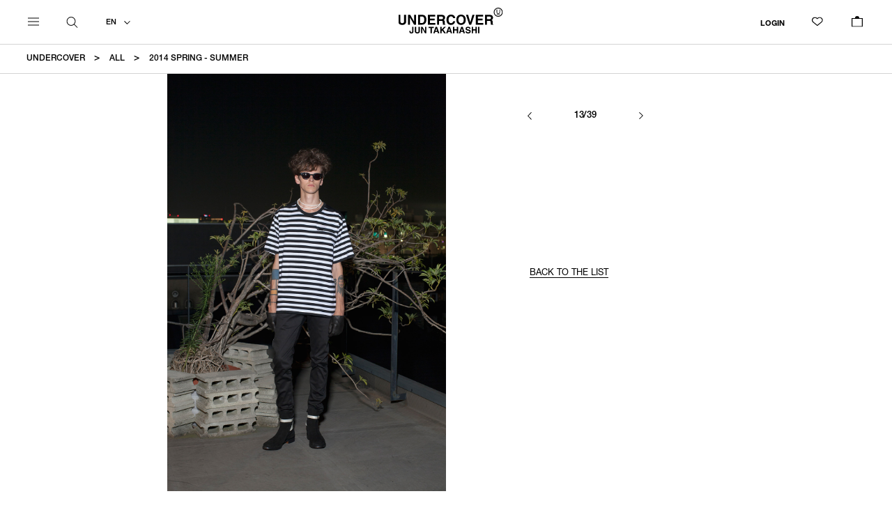

--- FILE ---
content_type: text/html; charset=UTF-8
request_url: https://undercoverism.com/collections/mens/2014ss?id=13
body_size: 11769
content:


	
					



<!DOCTYPE html>
<html lang="ja" xmlns:og="http://ogp.me/ns#">
<head>
	<meta charset="UTF-8" />
	<meta http-equiv="content-type" content="text/html; charset=utf-8" />
	<meta http-equiv="Pragma" content="no-cache">
	<meta http-equiv="Cache-Control" content="no-cache">
	<meta http-equiv="Expires" content="-1">
	
	
		<title>2014 SPRING - SUMMER｜UNDERCOVER OFFICIAL ONLINE STORE</title>
<meta name="description" content="【UNDERCOVER OFFICIAL ONLINE STORE】デザイナー高橋盾によるUNDERCOVER オンラインストア. MENS、WOMENS、the Shepherd 通販はこちら" />
<meta name="keywords" content="UNDERCOVER,アンダーカバー,公式オンラインストア" />
	<link rel="shortcut icon" href="/favicon.ico" />

								<link rel="canonical" href="https://undercoverism.com/collections/mens/2014ss">
							<meta http-equiv="Content-Style-Type" content="text/css" />
	<meta http-equiv="Content-Script-Type" content="text/javascript" />
	<meta name="viewport" content="width=device-width, minimum-scale=1.0, maximum-scale=1.0" />
	<meta name="format-detection" content="telephone=no" />

	<link rel="stylesheet" href="https://use.fontawesome.com/releases/v5.8.1/css/all.css" integrity="sha384-50oBUHEmvpQ+1lW4y57PTFmhCaXp0ML5d60M1M7uH2+nqUivzIebhndOJK28anvf" crossorigin="anonymous">

		<link rel="stylesheet" media="print" onload="this.media='all'" type="text/css" href="https://undercoverism.com/assets/front/css/normalize.css?1562843258" />

		<link rel="stylesheet" media="print" onload="this.media='all'" type="text/css" href="https://undercoverism.com/assets/front/css/foundation.min.css?1562843256" />


	<link rel="stylesheet" href="https://use.typekit.net/wss6gnt.css">
		<link type="text/css" rel="stylesheet" href="https://undercoverism.com/assets/front/css/base.css?1707192218" />

		<link type="text/css" rel="stylesheet" href="https://undercoverism.com/assets/front/css/style.css?1728617207" />

		<link type="text/css" rel="stylesheet" href="https://undercoverism.com/assets/front/css/header.css?1738746657" />

		<link rel="stylesheet" media="print" onload="this.media='all'" type="text/css" href="https://undercoverism.com/assets/front/css/footer.css?1707368575" />

		<link type="text/css" rel="stylesheet" href="https://undercoverism.com/assets/front/css/layout.css?1722936198" />

		<link rel="stylesheet" media="print" onload="this.media='all'" type="text/css" href="https://undercoverism.com/assets/front/css/drawer.css?1762308220" />

		<link type="text/css" rel="stylesheet" href="https://undercoverism.com/assets/front/css/breadcrumbs.css?1745390508" />


		<script type="text/javascript" src="https://undercoverism.com/assets/front/js/vendor/modernizr.js?1562846524"></script>

		<script type="text/javascript" src="https://undercoverism.com/assets/front/js/vendor/jquery.min.js?1562846523"></script>

		<script defer="defer" type="text/javascript" src="https://undercoverism.com/assets/front/js/user_agent.js?1697097614"></script>

		<script defer="defer" type="text/javascript" src="https://undercoverism.com/assets/front/js/drawer.js?1716784433"></script>

	<!--[if lt IE 9]>
		<base href="<: c().config.static_url_base :>" target="_self">

			<script type="text/javascript" src="https://undercoverism.com/assets/front/js/vendor/html5shiv.js?1562846522"></script>

			<script type="text/javascript" src="https://undercoverism.com/assets/front/js/vendor/nwmatcher-1.2.5-min.js?1562846524"></script>

			<script type="text/javascript" src="https://undercoverism.com/assets/front/js/vendor/selectivizr-1.0.3b.js?1562846524"></script>

			<script type="text/javascript" src="https://undercoverism.com/assets/front/js/vendor/respond.min.js?1562846524"></script>

	<![endif]-->
		<script type="text/javascript" src="https://undercoverism.com/assets/front/js/script.js?1759985647"></script>

	

	<meta property="og:title" content="2014 SPRING - SUMMER｜UNDERCOVER OFFICIAL ONLINE STORE" />
	<meta property="og:type" content="website" />

	<meta property="og:url" content="https://undercoverism.com/bbfcore/front/sp/static" />
	<meta property="og:image" content="https://undercoverism.com/assets/front/img/ogp_image.png" />
	<meta property="og:site_name" content="UNDERCOVER OFFICIAL ONLINE STORE" />
	<meta property="og:description" content="【UNDERCOVER OFFICIAL ONLINE STORE】デザイナー高橋盾によるUNDERCOVER オンラインストア. MENS、WOMENS、the Shepherd 通販はこちら" />
	<meta name="twitter:card" content="summary" />

	<!-- Web font -->
  <script src="https://webfont.fontplus.jp/accessor/script/fontplus.js?TsiQJdk2dgE%3D&amp;box=i91w57y1-kc%3D&amp;pm=1"></script>
	<!-- End Web font -->

	
		<script defer="defer" type="text/javascript" src="https://undercoverism.com/assets/front/js/lib/jquery.cookie.js?1562846522"></script>

		<script defer="defer" type="text/javascript" src="https://undercoverism.com/assets/front/js/jquery.popup.js?1562843267"></script>

	

				<script type="text/javascript" src="https://undercoverism.com/assets/front/js/favorite_cookie.js?1706598852"></script>

		
	
		<script defer="defer" type="text/javascript" src="https://undercoverism.com/assets/front/js/ltvlab/favorite.js?1662017051"></script>

		<script type="text/javascript" src="https://undercoverism.com/assets/front/js/ltvlab/cart.js?1668753350"></script>

	
	
	<script type="text/javascript">
	window.tr = window.tr || function () {
		tr.q = [];
		tr.q.push(arguments)
	};
	window.sendTrack = window.sendTrack || function (obj, event) {
		obj["sendId"] = "store.undercoverism.com";
		tr.tr_obj = obj;
		tr("send", event);
		tracking();
	}</script>
<script src="//c4.k-crm.jp/tracking.js"></script>
<script type="text/javascript">
	var trackBody = [];
	trackBody["userId"] = "";
	sendTrack(trackBody, "normal");</script>

	
	
	
	
	
	

	<script type="text/javascript">

	var base_url		= 'https://undercoverism.com';
	var base_url_ssl	= 'https://undercoverism.com';
	var device_base_url = '/';
	var apis_url_base   = '/apis/';
	var login_cust_id   = '';
	var store_id		= '1';
	var store_name	    = 'UNDERCOVER OFFICIAL ONLINE STORE';
	var shop_id		    = '1';
	var api_country_code   = '';
	var api_currency_code   = '';

	// ログイン状態
	var ga_dimension1 = 'logout';

	$(function () {
		getLoginCustomer()
			.done(function(customer){
				// 顧客情報を設定
				if (customer.customer_id) {
					login_cust_id = customer.customer_id;
				}
				if (customer.unique_code) {
					ga_dimension1 = customer.unique_code;
				}
				if (customer.api_country_code) {
					api_country_code = customer.api_country_code;
				}
				if (customer.api_currency_code) {
					api_currency_code = customer.api_currency_code;
				}
			}).always(function(){
			
				google_analytics_ec = $(this).gtm_google_analytics_ec({'dimensions' : {'dimension1' : ga_dimension1}});
			
			
				matomo_ec = $(this).matomo_ec({'dimensions' : {'dimension1' : ga_dimension1}});
			
		});
	});

	// ログイン中の顧客情報取得及びIP取得
	function getLoginCustomer() {
		var deferred = new $.Deferred;
		$.ajax({
			url: base_url_ssl + "/apis/customer.json",
			type: 'get',
			async: true,
			data: [],
			dataType: 'json',
		}).done(function(data){
			deferred.resolve(data.customer);
		}).fail(function(data){
			deferred.reject(data);
		});
		return deferred.promise();
	}

	</script>

	
		<script type="text/javascript" src="https://undercoverism.com/assets/front/js/jquery.gtm_google_analytics_ec.js?1711691159"></script>

	

	
		<script type="text/javascript" src="https://undercoverism.com/assets/front/js/jquery.matomo_ec.js?1661134964"></script>

	

	<!-- Google Tag Manager -->
	<script>(function(w,d,s,l,i){w[l]=w[l]||[];w[l].push({'gtm.start': new Date().getTime(),event:'gtm.js'});var f=d.getElementsByTagName(s)[0], j=d.createElement(s),dl=l!='dataLayer'?'&l='+l:'';j.async=true;j.src= 'https://www.googletagmanager.com/gtm.js?id='+i+dl;f.parentNode.insertBefore(j,f);})(window,document,'script','dataLayer','GTM-5S4HD6K');</script>
	<!-- End Google Tag Manager -->

	<!-- Google Search Console -->
	<meta name="google-site-verification" content="UJXAyncKwMwRptj5Py2HEhjkosjVO93APdqwxu__XJ8" />
	<!-- End Google Search Console -->
	
	
	<script src="https://d.shutto-translation.com/trans.js?id=10321"></script>

	
<link type="text/css" rel="stylesheet" href="/apis/page/css.css?1707812537&u=%2Fcollections%2Fmens%2F2014ss&p=%252Fcollections%252Fmens%252F2014ss%3D%26id%3D13" />
<script src='https://unpkg.com/panzoom@9.4.0/dist/panzoom.min.js'></script>
<script type="text/javascript" src="/apis/page/js.js?1707812537&u=%2Fcollections%2Fmens%2F2014ss&p=%252Fcollections%252Fmens%252F2014ss%3D%26id%3D13"></script>

	<link type="text/css" rel="stylesheet" href="https://undercoverism.com/assets/front/css/vendor/slick-1.8.1/slick-theme.css?1627630160" />

	<link type="text/css" rel="stylesheet" href="https://undercoverism.com/assets/front/css/vendor/slick-1.8.1/slick.css?1627630126" />

	<script type="text/javascript" src="https://undercoverism.com/assets/front/js/vendor/slick-1.8.1/slick.min.js?1602132242"></script>

	<script type="text/javascript" src="https://undercoverism.com/assets/front/js/piece_slick_slider.js?1706598853"></script>


	<link type="text/css" rel="stylesheet" href="https://undercoverism.com/assets/front/css/page.css?1750910668" />

	<script type="text/javascript" src="https://undercoverism.com/assets/front/js/cart_add.js?1706598852"></script>








	
	<script type="application/ld+json">
	{
		"@context": "https://schema.org",
		"@type": "BreadcrumbList",
		"itemListElement":
		[
						{
				"@type": "ListItem",
				"position": 1,
				"item":
				{
					"@id": "https://undercoverism.com",
					"name": "UNDERCOVER"
				}
			}
						,
			{
				"@type": "ListItem",
				"position": 2,
				"item":
				{
																				"@id": "https://undercoverism.com/collections/seasons/mens/",
					"name": "ALL"
				}
			}
						,
			{
				"@type": "ListItem",
				"position": 3,
				"item":
				{
																				"@id": "https://undercoverism.com/collections/mens/2014ss?id=13",
					"name": "2014 SPRING - SUMMER"
				}
			}
			
		]
	}
</script>

<script src="/b/d/js.e39243c1.js"></script></head>
<body>
<!-- Google Tag Manager (noscript) -->
<noscript><iframe src="https://www.googletagmanager.com/ns.html?id=GTM-5S4HD6K"
height="0" width="0" style="display:none;visibility:hidden"></iframe></noscript>
<!-- End Google Tag Manager (noscript) -->

<!-- header -->

	
<script>
	var $current_lang = 'en';
</script>
	<script type="text/javascript" src="https://undercoverism.com/assets/front/js/header.js?1707101597"></script>





<header class="header">
			<script>
			$(function () {
				var banner = $('.header .top_obi-banner');
				// バナーを非表示にする
				banner.hide();
				// コンテンツ位置調整
				var topContents = $(".global_menu_body_list, .maincontents, .mainContents, .breadcrumbs, .maincontents_brand_container, .drawer-content, #contentAbout");
				topContents.removeClass('has-banner');
			});
		</script>
		<div class="header_inner">
				
				<span class="logo" ><a href="https://undercoverism.com/"
				data-ga_event="header,logo,1"><img alt="UNDERCOVER OFFICIAL ONLINE STORE" src="https://undercoverism.com/assets/front/img/logo.svg?1624030387" /></a></span>
				
		

		
			<aside class="search">
				<div class="search-icon">
					<a href="#" class="search_dropdown_toggle">
						<svg version="1.1" id="レイヤー_1" xmlns="http://www.w3.org/2000/svg" xmlns:xlink="http://www.w3.org/1999/xlink"
							x="0px" y="0px" viewBox="27 27 46 46" style="enable-background:new 0 0 100 100;" xml:space="preserve">
							<path class="st0" d="M70.91,69.03L59.13,57.25c2.6-3.03,4.18-6.95,4.18-11.25c0-9.54-7.76-17.31-17.31-17.31S28.7,36.46,28.7,46.01
							s7.76,17.31,17.31,17.31c4.29,0,8.22-1.58,11.25-4.18l11.78,11.78c0.26,0.26,0.6,0.39,0.94,0.39s0.68-0.13,0.94-0.39
							C71.43,70.39,71.43,69.55,70.91,69.03z M31.36,46.01c0-8.07,6.57-14.64,14.64-14.64c8.07,0,14.64,6.57,14.64,14.64
							s-6.57,14.64-14.64,14.64C37.93,60.65,31.36,54.08,31.36,46.01z" />
						</svg>
					</a>
				</div>
			</aside>
		

		<aside class="language">
			<!-- 言語バー -->
			<div class="language_sort">
				<a href="#" class="language_dropdown_toggle">
					<div class="language_current">
						EN
					</div>
				</a>
				<ul class="header_language_sort">
					<li><a href="#" class="js-language-bar language-bar-ja" data-stt-changelang="ja" data-stt-ignore>日本語</a></li>
					
					<li><a href="#" class="js-language-bar language-bar-en" data-stt-changelang="ja" data-stt-ignore>ENGLISH</a>
					</li>
					<li><a href="#" class="js-language-bar language-bar-ko" data-stt-changelang="ko" data-stt-ignore>한국어</a></li>
					<li><a href="#" class="js-language-bar language-bar-zh-CN" data-stt-changelang="zh-CN" data-stt-ignore>中国
							(简体)</a></li>
					<li><a href="#" class="js-language-bar language-bar-zh-TW" data-stt-changelang="zh-TW" data-stt-ignore>中國
							(繁體)</a></li>
				</ul>
			</div>
		</aside>
		<aside class="top-mypage-icon">

			<a href="https://undercoverism.com/member">LOGIN</a>
		</aside>
		<aside class="top-favorite-icon">
			<a href="https://undercoverism.com/member/favorite">
				<svg xmlns="http://www.w3.org/2000/svg" xmlns:xlink="http://www.w3.org/1999/xlink" width="16" height="13.494"
					viewBox="0 0 16.4 13.07">
					<defs>
						<clipPath id="a">
							<rect class="a" width="16" height="13.494" transform="translate(0 0)" />
						</clipPath>
					</defs>
					<g transform="translate(0 0)">
						<g class="b">
							<path
								d="M4.571,1.2a3.371,3.371,0,0,1,2.183.805l.468.4L8,3.066,8.778,2.4,9.247,2a3.369,3.369,0,0,1,4.369,5.13L8,11.918,2.385,7.133A3.368,3.368,0,0,1,4.571,1.2m0-1.2A4.569,4.569,0,0,0,1.607,8.047L8,13.494l6.394-5.447A4.569,4.569,0,1,0,8.469,1.091L8,1.49l-.468-.4A4.554,4.554,0,0,0,4.571,0" />
						</g>
					</g>
				</svg>
				<?xml version="1.0" encoding="UTF-8"?>
				<svg id="b" xmlns="http://www.w3.org/2000/svg" width="16" height="13.494" viewBox="0 0 16.04 13.07">
					<g id="c">
						<path
							d="m4.57.03C1.64.03-.65,2.8.17,5.86c.24.91.82,1.69,1.53,2.3l5.35,4.56c.55.47,1.35.47,1.9,0l5.44-4.64c1.94-1.61,2.2-4.49.59-6.43-1.61-1.94-4.49-2.2-6.43-.59-.03.02-.05.05-.08.07l-.47.4-.47-.4C6.71.42,5.66.03,4.57.03" />
					</g>
				</svg>
			</a>
		</aside>
		<aside class="number">
			<a href="https://undercoverism.com/cart">
				<span id="cart-total-pod">0</span>
				<div class="number-bag-container">
					<svg xmlns="http://www.w3.org/2000/svg" xmlns:xlink="http://www.w3.org/1999/xlink" width="16" height="16.96"
						viewBox="0 0 16 16.96">
						<defs>
							<clipPath id="a">
								<rect class="a" width="16" height="16.96" transform="translate(0 0)" />
							</clipPath>
						</defs>
						<g transform="translate(0 0)">
							<path d="M1.2,4.8H14.8V15.761H1.2ZM0,16.96H16V3.6H0Z" />
							<g class="b">
								<path class="c" d="M5,3.6H5A3,3,0,0,1,11,3.6" />
							</g>
						</g>
					</svg>
					<svg class="number-bag-black" xmlns="http://www.w3.org/2000/svg" xmlns:xlink="http://www.w3.org/1999/xlink"
						width="16" height="16.96" viewBox="0 0 16 16.96">
						<defs>
							<clipPath id="a">
								<rect class="a" width="16" height="16.96" transform="translate(0 0)" />
							</clipPath>
						</defs>
						<g transform="translate(0 0)">
							<g class="b">
								<path
									d="M11.6,3.6a3.6,3.6,0,1,0-7.191,0H0V16.96H16V3.6ZM8,1.2a2.4,2.4,0,0,1,2.4,2.4H5.6A2.4,2.4,0,0,1,8,1.2" />
							</g>
						</g>
					</svg>
				</div>
			</a>

		</aside>

		
		
		
			
							<aside class="drawer-menu">
					<div class="hamburger js-drawer-trigger">
						<div class="hamburger-box">
							<span></span>
							<span></span>
							<span></span>
						</div>
					</div>
				</aside>
			
			<aside class="drawer">
				<div class="drawer-content">
					<div class="drawer-search-bg"></div>
					<div class="drawer-search-body">
						<span class="brand-logo">
							<a href="https://undercoverism.com/">
								<img alt="UNDERCOVER OFFICIAL ONLINE STORE" src="https://undercoverism.com/assets/front/img/logo_whiteline.png?1624030449" />
							</a>
						</span>

						<div class="drawer-search-main">
							<div class="drawer-search-unvariable">
								<!-- 1/15 kurosawa -->
<div class="drawer-search-tabnav" id="js-tabnav">
	<ul class="drawer-search-tabnav-list">
		<li class="drawer-search-tabnav-item link"><a href="/gender/item?is_secret=1&new=365&order_by=1&sold=1">NEW ARRIVALS</a></li>
		<li class="drawer-search-tabnav-item link"><a href="/gender/item?is_secret=1&soon=1&sold=0">COMING SOON</a></li>
		<li class="drawer-search-tabnav-item link"><a href="/news">NEWS</a></li>
		<li class="drawer-search-tabnav-item section"><a>MEN</a></li>
		<li class="drawer-search-tabnav-item section"><a>WOMEN</a></li>
		<li class="drawer-search-tabnav-item link"><a href="/gender/all/undercoverkids">KIDS</a></li>
		<li class="drawer-search-tabnav-item link section"><a>ACCESSORIES</a></li>
		<li class="drawer-search-tabnav-item link"><a href="/specialitem/kurosawafilmstudio?is_secret=1&order_by=1&sold=0&and_soon=0">SPECIAL</a></li>
		<li class="drawer-search-tabnav-item link section"><a>COLLECTIONS</a></li>
		<li class="drawer-search-tabnav-item link"><a href="/historyofu">HISTORY OF U</a></li>
		<li class="drawer-search-tabnav-item link"><a href="/stockist">STOCKISTS</a></li>
	</ul>
</div>
							</div>
							<div class="drawer-newsletter-container" data-stt-ignore>
								<div class="drawer-newsletter-title">
									<p>NEWSLETTER</p>
								</div>
								<div class="drawer-newsletter-text">
									<p>Sign up for our newsletter to receive our latest collections, promotions, and updates.</p>
								</div>
								<div class="drawer-newsletter-form">
									<form name="header_mailmagazine" onsubmit="javasctipt:void(0); return false;" action="https://undercoverism.com/bbfcore/front/sp/static" accept-charset="utf-8" method="post">
									<input name="fuel_csrf_token" value="654ca0c1cb3b712a7e3850d77c22f47a7d6d5ac881818cb21690b3d98d7e5ee0b7dac24b03765209bbf5b84abb3d1ed6f3ade4f074e3536ac2dc31f5cf18d8f7" type="hidden" id="form_fuel_csrf_token" />
									<input name="back_url" value="" type="hidden" id="form_back_url" />
									<input class="menu_subscribe_mail" type="email" placeholder="*E-mail" required="required" name="header_mail" value="" id="form_header_mail" />
									<div>
										<p id="header_mail_error" class="error-messages"></p>
									</div>
									<button class="button menu_subscribe add_header_mailmagazine_btn" name="confirm">SUBSCRIBE</button>
									</form>
								</div>
								<div class="drawer-newsletter-annotation">
									<p>By registering above, you agree to our Privacy Policy. Please refer to our <span><a href="/privacy">Privacy Policy</a></span>.</p>
								</div>
							</div>

							<div class="drawer-mypage">
								<p class="drawer-mypage-title">MY PAGE</p>
								<div class="drawer-mypage-items">
									<a class="drawer-social-item" href="https://undercoverism.com/member">LOGIN</a>
									<a class="drawer-social-item"
										href="https://undercoverism.com/signup?back_url=">NEW
										CUSTOMERS</a>
									<a class="drawer-social-item" href="https://undercoverism.com/member/history">ORDER HISTORY</a>
									<a class="drawer-social-item" href="https://undercoverism.com/member/favorite">WISHLIST</a>
																	</div>
							</div>

							<div class="drawer-social">
								<p class="drawer-social-title">SOCIAL CONTENTS</p>
								<div class="drawer-social-items">
									<a class="drawer-social-item instagram ico" href="https://instagram.com/undercover_lab"
										target="_blank">
										Instagram
									</a>
									<a class="drawer-social-item facebook ico" href="https://www.facebook.com/undercoverlab"
										target="_blank">
										Facebook
									</a>
									<a class="drawer-social-item twitter ico" href="https://twitter.com/undercover_lab"
										target="_blank">
										X
									</a>
								</div>
							</div>

							<div class="drawer-lang">
								<div class="drawer-lang-title">
									<p>LANGUAGE</p>
								</div>
								<div class="drawer-lang-select">
									<a class="language_dropdown_toggle">
										<div class="language_current">EN
										</div>
									</a>
									<ul class="drawer_language_sort">
										<li><a class="js-language-bar language-bar-ja" data-stt-changelang="ja"
												data-stt-ignore>日本語</a></li>
										
										<li><a class="js-language-bar language-bar-en" data-stt-changelang="ja"
												data-stt-ignore>ENGLISH</a></li>
										<li><a class="js-language-bar language-bar-ko" data-stt-changelang="ko"
												data-stt-ignore>한국어</a></li>
										<li><a class="js-language-bar language-bar-zh-CN" data-stt-changelang="zh-CN"
												data-stt-ignore>中国 (简体)</a></li>
										<li><a class="js-language-bar language-bar-zh-TW" data-stt-changelang="zh-TW"
												data-stt-ignore>中國 (繁體)</a></li>
									</ul>

								</div>
							</div>
						</div>


					</div>

					<div class="drawer-search-variable">
						<div class="drawer-search-tab-content" id="js-tab-content">
							<!-- ハンバーガーメニュー右コンテンツ WOMENS PRE FALL  -->
<!-- MENS -->
<div class="drawer-search-tab-content-block mens">

	<div class="drawer-search__title--sp">MEN</div>

	<!-- CATEGORY -->
	<div class="drawer-search-box category">
		<p class="drawer-search__title">CATEGORY</p>

		<ul class="drawer-search-list">
			<li class="drawer-search-item">
				<a href="/gender/mens/item?is_secret=1&order_by=1&sold=1">ALL</a>
			</li>
			<li class="drawer-search-item">
				<a href="/gender/mens/item?is_secret=1&new=365&order_by=1&sold=1">NEW
					ARRIVALS</a>
			</li>
			<li class="drawer-search-item">
				<a href="/gender/mens/item?is_secret=1&sold=0&soon=1">COMING SOON</a>
			</li>
			<li class="drawer-search-item partition">
				<a href="/gender/mens/undercoverouter">OUTERWEAR</a>
			</li>
			<li class="drawer-search-item">
				<a href="/gender/mens/undercovershirts">SHIRTS</a>
			</li>
			<li class="drawer-search-item">
				<a href="/gender/mens/undercovertshirt">T-SHIRTS</a>
			</li>
			<li class="drawer-search-item">
				<a href="/gender/mens/undercovertops">SWEATER・CUT&SEW</a>
			</li>
			<li class="drawer-search-item">
				<a href="/gender/mens/undercoverbottoms">PANTS</a>
			</li>
			<li class="drawer-search-item">
				<a href="/gender/mens/undercoverother">OTHER</a>
			</li>
		</ul>
	</div>

	<!-- ACCESSORIES -->
	<div class="drawer-search-box accessories">
		<p class="drawer-search__title">ACCESSORIES</p>
		<ul class="drawer-search-list">
			<li class="drawer-search-item">
				<a href="/gender/all/undercoveraccessory?is_secret=1&order_by=1&sold=1">ALL</a>
			</li>
			<li class="drawer-search-item">
				<a
					href="/gender/all/undercoveraccessory?category_id=823&is_secret=1&order_by=1&sold=1">NEW
					ARRIVALS</a>
			</li>
			<li class="drawer-search-item">
				<a
					href="/gender/all/undercoveraccessory?category_id=823&is_secret=1&sold=0&soon=1">COMING SOON</a>
			</li>

			<li class="drawer-search-item partition">
				<a href="/gender/all/undercoverbagpoach">BAGS・POUCHES</a>
			</li>
			<li class="drawer-search-item">
				<a href="/gender/all/undercoverwalletleathergoods">WALLETS・LEATHER GOODS</a>
			</li>
			<li class="drawer-search-item">
				<a href="/gender/all/undercovercaphat">HATS</a>
			</li>
			<li class="drawer-search-item">
				<a href="/gender/all/undercoverjewelry">JEWELRY</a>
			</li>
			<li class="drawer-search-item">
				<a href="/gender/all/undercovershoes">SHOES</a>
			</li>
			<li class="drawer-search-item">
				<a href="/gender/all/undercoverother">OTHER</a>
			</li>
		</ul>
	</div>

	<!-- SPECIAL ITRM -->
	<div class="drawer-search-box special-item">
		<div class="drawer-search-menu-wrap">
			<p class="drawer-search__title">SPECIAL</p>
			<ul class="drawer-search-list">
				<li class="drawer-search-item">
					<a
						href="/specialitem/kurosawafilmstudio?is_secret=1&order_by=1&sold=0&and_soon=0">KUROSAWA FILM STUDIO × UNDERCOVER</a>
				</li>
				<li class="drawer-search-item">
					<a
						href="/specialitem/medicomtoyundercover?is_secret=1&order_by=1&sold=0&and_soon=0">MEDICOM TOY × UNDERCOVER</a>
				</li>
				<li class="drawer-search-item">
					<a
						href="/specialitem/nonnative?is_secret=1&order_by=1&sold=0&and_soon=0">nonnative × UNDERCOVER</a>
				</li>
				<li class="drawer-search-item">
					<a
						href="/specialitem/thirdeyeleatherbag?is_secret=1&order_by=1&sold=0">THIRD EYE BAG COLLECTION</a>
				</li>
			</ul>
		</div>
		<div class="drawer-search-menu-wrap">
			<p class="drawer-search__title">SEASON</p>
			<ul class="drawer-search-list">
			<li class="drawer-search-item">
				<a href="/collections/seasons/mens/2026PRE-FALL">2026 PRE-FALL</a>
			</li>
			<li class="drawer-search-item">
				<a href="/collections/seasons/mens/2026SS">2026 SPRING - SUMMER</a>
			</li>
			<li class="drawer-search-item">
				<a href="/collections/seasons/mens/2026PRESPRING">2026 PRE-SPRING</a>
			</li>
			<li class="drawer-search-item">
				<a href="/collections/seasons/mens/2025AW">2025 AUTUMN - WINTER</a>
			</li>
			<li class="drawer-search-item">
				<a href="/collections/seasons/mens/2025PRE-FALL">2025 PRE-FALL</a>
			</li>
			<li class="drawer-search-item">
				<a href="/collections/seasons/mens/2025SS">2025 SPRING - SUMMER</a>
			</li>
			<li class="drawer-search-item">
				<a href="/collections/seasons/mens/2025PRE-SPRING">2025 PRE-SPRING</a>
			</li>
			</ul>
		</div>

		<div class="drawer-search-menu-wrap">
			<p class="drawer-search__title">BRAND</p>
			<ul class="drawer-search-list">

				<li class="drawer-search-item">
					<a href="/">UNDERCOVER</a>
				</li>
				<li class="drawer-search-item">
					<a href="/theshepherd/item?is_secret=1&order_by=1&sold=1">the Shepherd UNDERCOVER</a>
				</li>
			</ul>
		</div>

		
	</div>
</div>

<!-- WOMENS -->
<div class="drawer-search-tab-content-block womens">

	<div class="drawer-search__title--sp">WOMEN</div>

	<!-- WOMENS CATEGORY -->
	<div class="drawer-search-box category">
		<p class="drawer-search__title">CATEGORY</p>
		<ul class="drawer-search-list">
			<li class="drawer-search-item">
				<a href="/gender/womens/item?is_secret=1&order_by=1&sold=1">ALL</a>
			</li>
			<li class="drawer-search-item">
				<a
					href="/gender/womens/item?is_secret=1&new=365&order_by=1&sold=1">NEW
					ARRIVALS</a>
			</li>
			<li class="drawer-search-item">
				<a
					href="/gender/womens/item?is_secret=1&sold=0&soon=1">COMING SOON</a>
			</li>
			<li class="drawer-search-item partition">
				<a href="/gender/womens/undercoverouter">OUTERWEAR</a>
			</li>
			<li class="drawer-search-item">
				<a href="/gender/womens/undercovershirts">SHIRTS</a>
			</li>
			<li class="drawer-search-item">
				<a href="/gender/womens/undercovertshirt">T-SHIRTS</a>
			</li>
			<li class="drawer-search-item">
				<a href="/gender/womens/undercovertops">SWEATER・CUT&SEW</a>
			</li>
			<li class="drawer-search-item">
				<a href="/gender/womens/undercoverbottoms">PANTS・SKIRTS</a>
			</li>
			<li class="drawer-search-item">
				<a href="/gender/womens/undercoverdress">DRESSES</a>
			</li>
			<li class="drawer-search-item">
				<a href="/gender/womens/undercoverother">OTHER</a>
			</li>
		</ul>
	</div>
	<!-- ACCESSORIES -->
	<div class="drawer-search-box accessories">
		<p class="drawer-search__title">ACCESSORIES</p>
		<ul class="drawer-search-list">
			<li class="drawer-search-item">
				<a href="/gender/all/undercoveraccessory?is_secret=1&order_by=1&sold=1">ALL</a>
			</li>
			<li class="drawer-search-item">
				<a
					href="/gender/all/undercoveraccessory?category_id=823&is_secret=1&order_by=1&sold=1">NEW
					ARRIVALS</a>
			</li>
			<li class="drawer-search-item">
				<a
					href="/gender/all/undercoveraccessory?category_id=823&is_secret=1&sold=0&soon=1">COMING SOON</a>
			</li>

			<li class="drawer-search-item partition">
				<a href="/gender/all/undercoverbagpoach">BAGS・POUCHES</a>
			</li>
			<li class="drawer-search-item">
				<a href="/gender/all/undercoverwalletleathergoods">WALLETS・LEATHER GOODS</a>
			</li>
			<li class="drawer-search-item">
				<a href="/gender/all/undercovercaphat">HATS</a>
			</li>
			<li class="drawer-search-item">
				<a href="/gender/all/undercoverjewelry">JEWELRY</a>
			</li>
			<li class="drawer-search-item">
				<a href="/gender/all/undercovershoes">SHOES</a>
			</li>
			<li class="drawer-search-item">
				<a href="/gender/all/undercoverother">OTHER</a>
			</li>
		</ul>
	</div>

	<!-- SPECIAL ITRM -->
	<div class="drawer-search-box special-item">
		<div class="drawer-search-menu-wrap">
			<p class="drawer-search__title">SPECIAL</p>
			<ul class="drawer-search-list">
				<li class="drawer-search-item">
					<a
						href="/specialitem/kurosawafilmstudio?is_secret=1&order_by=1&sold=0&and_soon=0">KUROSAWA FILM STUDIO × UNDERCOVER</a>
				</li>
				<li class="drawer-search-item">
					<a
						href="/specialitem/medicomtoyundercover?is_secret=1&order_by=1&sold=0&and_soon=0">MEDICOM TOY × UNDERCOVER</a>
				</li>
				<li class="drawer-search-item">
					<a
						href="/specialitem/nonnative?is_secret=1&order_by=1&sold=0&and_soon=0">nonnative × UNDERCOVER</a>
				</li>
				<li class="drawer-search-item">
					<a
						href="/specialitem/thirdeyeleatherbag?is_secret=1&order_by=1&sold=0">THIRD EYE BAG COLLECTION</a>
				</li>

			</ul>
		</div>
			<div class="drawer-search-menu-wrap">
			<p class="drawer-search__title">SEASON</p>
			<ul class="drawer-search-list">
			<li class="drawer-search-item">
				<a href="/collections/seasons/womens/2026PRE-FALL">2026 PRE-FALL</a>
			</li>
			<li class="drawer-search-item">
				<a href="/collections/seasons/womens/2026SS">2026 SPRING - SUMMER</a>
			</li>
			<li class="drawer-search-item">
				<a href="/collections/seasons/womens/2026PRE-SPRING">2026 PRE-SPRING</a>
			</li>
			<li class="drawer-search-item">
				<a href="/collections/seasons/womens/2025AW">2025 AUTUMN - WINTER</a>
			</li>
			<li class="drawer-search-item">
				<a href="/collections/seasons/womens/2025PRE-FALL">2025 PRE-FALL</a>
			</li>
			<li class="drawer-search-item">
				<a href="/collections/seasons/womens/2025SS">2025 SPRING - SUMMER</a>
			</li>
			<li class="drawer-search-item">
				<a href="/collections/seasons/womens/2025PRE-SPRING">2025 PRE-SPRING</a>
			</li>
			</ul>
		</div>

		<div class="drawer-search-menu-wrap">
			<p class="drawer-search__title">BRAND</p>
			<ul class="drawer-search-list">
				<li class="drawer-search-item">
					<a href="/">UNDERCOVER</a>
				</li>
				<li class="drawer-search-item">
					<a href="/theshepherd/item?is_secret=1&order_by=1&sold=0">the Shepherd UNDERCOVER</a>
				</li>
			</ul>
		</div>

	</div>

</div>

<!-- ACCESSORIES -->
<div class="drawer-search-tab-content-block accessories">

	<div class="drawer-search__title--sp">ACCESSORIES</div>

	<!-- ACCESSORIES CATEGORY -->
	<div class="drawer-search-box category">
		<p class="drawer-search__title">CATEGORY</p>
		<ul class="drawer-search-list">
			<li class="drawer-search-item">
				<a href="/gender/undercoveraccessory?is_secret=1&order_by=1&sold=1">ALL</a>
			</li>
			<li class="drawer-search-item">
				<a
					href="/gender/undercoveraccessory?category_id=823&is_secret=1&order_by=1&sold=1">NEW
					ARRIVALS</a>
			</li>
			<li class="drawer-search-item">
				<a
					href="/gender/undercoveraccessory?category_id=823&is_secret=1&sold=0&soon=1">COMING SOON</a>
			</li>
			<li class="drawer-search-item partition">
				<a href="/gender/all/undercoverbagpoach">BAGS・POUCHES</a>
			</li>
			<li class="drawer-search-item">
				<a href="/gender/all/undercoverwalletleathergoods">WALLETS・LEATHER
					GOODS</a>
			</li>
			<li class="drawer-search-item">
				<a href="/gender/all/undercovercaphat">CAP・HAT</a>
			</li>
			<li class="drawer-search-item">
				<a href="/gender/all/undercoverjewelry">JEWELRY</a>
			</li>
			<li class="drawer-search-item">
				<a href="/gender/all/undercovershoes">SHOES</a>
			</li>
			<li class="drawer-search-item">
				<a href="/gender/all/undercoverother">OTHER</a>
			</li>
		</ul>
	</div>

	<!-- SPECIAL ITRM -->
	<div class="drawer-search-box special-item">
		<div class="drawer-search-menu-wrap">
			<p class="drawer-search__title">SPECIAL</p>
			<ul class="drawer-search-list">
				<li class="drawer-search-item">
					<a
						href="/specialitem/kurosawafilmstudio?is_secret=1&order_by=1&sold=0&and_soon=0">KUROSAWA FILM STUDIO × UNDERCOVER</a>
				</li>
				<li class="drawer-search-item">
					<a
						href="/specialitem/medicomtoyundercover?is_secret=1&order_by=1&sold=0&and_soon=0">MEDICOM TOY × UNDERCOVER</a>
				</li>
				<li class="drawer-search-item">
					<a
						href="/specialitem/nonnative?is_secret=1&order_by=1&sold=0&and_soon=0">nonnative × UNDERCOVER</a>
				</li>
				<li class="drawer-search-item">
					<a
						href="/specialitem/thirdeyeleatherbag?is_secret=1&order_by=1&sold=0">THIRD EYE BAG COLLECTION</a>
				</li>
			</ul>
		</div>
	</div>

</div>
<!-- UNDERCOVER プレス様用 COLLECTIONS 編集ブロック 26PRE-FALL WOMENS公開 -->
<div class="drawer-search-tab-content-block collections">
	<div class="drawer-search__title--sp">COLLECTIONS</div>

	<!--MEN COLLECTIONS -->
	<div class="drawer-search-box">
		<p class="drawer-search__title">MEN'S COLLECTIONS</p>
		<ul class="drawer-search-list">
			<li class="drawer-search-item">
				<a href="/collections/seasons/mens">ALL</a>
			</li>
			<li class="drawer-search-item partition">
				<a href="/collections/seasons/mens/2026PRE-FALL">2026 PRE-FALL</a>
			</li>
			<li class="drawer-search-item">
				<a href="/collections/seasons/mens/2026SS">2026 SS</a>
			</li>
			<li class="drawer-search-item">
				<a href="/collections/seasons/mens/2026PRESPRING">2026 PRE-SPRING</a>
			</li>
			</li>
			<li class="drawer-search-item">
				<a href="/collections/seasons/mens/2025AW">2025 AW</a>
			</li>
			<li class="drawer-search-item">
				<a href="/collections/seasons/mens/2025PRE-FALL">2025 PRE-FALL</a>
			</li>
			<li class="drawer-search-item">
				<a href="/collections/seasons/mens/2025SS">2025 SS</a>
			</li>
			<li class="drawer-search-item">
				<a href="/collections/seasons/mens/2025PRE-SPRING">2025 PRE-SPRING</a>
			</li>
			<li class="drawer-search-item">
				<a href="/collections/seasons/mens/2024AW">2024
					AW</a>
			</li>
			<li class="drawer-search-item">
				<a
					href="/collections/seasons/mens/2024PRE-FALL">2024
					PRE-FALL</a>
			</li>
			<li class="drawer-search-item">
				<a href="/collections/seasons/mens/2024SS">2024 SS</a>
			</li>
			<li class="drawer-search-item">
				<a href="/collections/seasons/mens/2024PRE-SPRING">2024
					PRE-SPRING</a>
			</li>
			<li class="drawer-search-item">
				<a href="/collections/seasons/mens/2023AW">2023 AW</a>
			</li>
						<li class="drawer-search-item">
				<a href="/collections/seasons/mens/2023pre-fall">2023
					PRE-FALL</a>
			</li>
						<li class="drawer-search-item">
				<a href="/collections/seasons/mens/2023SS">2023 SS</a>
			</li>
						<li class="drawer-search-item">
				<a href="/collections/seasons/mens/2022AW">2022 AW</a>
			</li>
						<li class="drawer-search-item">
				<a href="/collections/seasons/mens/2022ss">2022 SS</a>
			</li>			<li class="drawer-search-item">
				<a href="/collections/seasons/mens/2021aw">2021 AW #2</a>
			</li>
						<li class="drawer-search-item">
				<a href="/collections/seasons/mens/2021aw-mens">2021 AW #1</a>
			</li>
						<li class="drawer-search-item">
				<a href="/collections/seasons/mens/2021ss">2021 SS</a>
			</li>
						<li class="drawer-search-item">
				<a href="/collections/seasons/mens/2020aw">2020 AW</a>
			</li>
						<li class="drawer-search-item">
				<a href="/collections/seasons/mens/2020ss">2020 SS</a>
			</li>
						<li class="drawer-search-item">
				<a href="/collections/seasons/mens/2019aw">2019 AW</a>
			</li>
						<li class="drawer-search-item">
				<a href="/collections/seasons/mens/2019ss">2019 SS</a>
			</li>
									<li class="drawer-search-item">
				<a href="/collections/seasons/mens/2018aw">2018 AW</a>
			</li>
						<li class="drawer-search-item">
				<a href="/collections/seasons/mens/2018ss">2018 SS</a>
			</li>
									<li class="drawer-search-item">
				<a href="/collections/seasons/mens/2017aw">2017 AW</a>
			</li>
						<li class="drawer-search-item">
				<a href="/collections/seasons/mens/2017ss">2017 SS</a>
			</li>
									<li class="drawer-search-item">
				<a href="/collections/seasons/mens/2016aw">2016 AW</a>
			</li>
						<li class="drawer-search-item">
				<a href="/collections/seasons/mens/2016ss">2016 SS</a>
			</li>
									<li class="drawer-search-item">
				<a href="/collections/seasons/mens/2015aw">2015 AW</a>
			</li>
						<li class="drawer-search-item">
				<a href="/collections/seasons/mens/2015ss">2015 SS</a>
			</li>						<li class="drawer-search-item">
				<a href="/collections/seasons/mens/2014aw">2014 AW</a>
			</li>
						<li class="drawer-search-item">
				<a href="/collections/seasons/mens/2014ss">2014 SS</a>
			</li>
									<li class="drawer-search-item">
				<a href="/collections/seasons/mens/2013aw">2013 AW</a>
			</li>
		</ul>
	</div>

	<!-- WOMEN COLLECTIONS -->
	<div class="drawer-search-box">
		<div class="drawer-search-menu-wrap">
			<p class="drawer-search__title">WOMEN'S COLLECTIONS</p>
			<ul class="drawer-search-list">
				<li class="drawer-search-item">
					<a href="/collections/seasons/womens">ALL</a>
			<li class="drawer-search-item partition">
				<a href="/collections/seasons/womens/2026PRE-FALL">2026 PRE-FALL</a>
			</li>
				<li class="drawer-search-item">
					<a
						href="/collections/seasons/womens/2026SS">2026 SS</a>
				</li>
				<li class="drawer-search-item">
					<a
						href="/collections/seasons/womens/2026PRE-SPRING">2026 PRE-SPRING</a>
				</li>
				<li class="drawer-search-item">
					<a
						href="/collections/seasons/womens/2025AW">2025 AW</a>
				</li>
				<li class="drawer-search-item">
					<a
						href="/collections/seasons/womens/2004AW">2004 AW</a>
				</li>
				<li class="drawer-search-item">
					<a
						href="/collections/seasons/womens/2025PRE-FALL">2025 PRE-FALL</a>
				</li>
				<li class="drawer-search-item">
					<a
						href="/collections/seasons/womens/2025SS">2025 SS</a>
				</li>
				<li class="drawer-search-item">
					<a
						href="/collections/seasons/womens/2025PRE-SPRING">2025 PRE-SPRING</a>
				</li>
				<li class="drawer-search-item">
					<a
						href="/collections/seasons/womens/2024AW">2024 AW</a>
				</li>
				<li class="drawer-search-item">
					<a
						href="/collections/seasons/womens/2024Pre-Fall">2024
						PRE-FALL</a>
				</li>
				<li class="drawer-search-item">
					<a href="/collections/seasons/womens/2024SS">2024 SS</a>
				</li>
				<li class="drawer-search-item">
					<a href="/collections/seasons/womens/2024Pre-Spring">2024
						PRE-SPRING</a>
				</li>
							<li class="drawer-search-item">
				<a href="/collections/seasons/womens/2023AW">2023 AW</a>
			</li>
						<li class="drawer-search-item">
				<a href="/collections/seasons/womens/2023pre-fall">2023
					PRE-FALL</a>
			</li>
						<li class="drawer-search-item">
				<a href="/collections/seasons/womens/2023SS">2023 SS</a>
			</li>
										<li class="drawer-search-item">
				<a href="/collections/seasons/womens/2023Pre-Spring">2023 PRE-SPRING</a>
			</li>
						<li class="drawer-search-item">
				<a href="/collections/seasons/womens/2022aw">2022 AW</a>
			</li>
						<li class="drawer-search-item">
				<a href="/collections/seasons/womens/2022ss">2022 SS</a>
			</li>			<li class="drawer-search-item">
				<a href="/collections/seasons/womens/2021aw">2021 AW</a>
			</li>
						<li class="drawer-search-item">
				<a href="/collections/seasons/womens/2021ss">2021 SS</a>
			</li>
						<li class="drawer-search-item">
				<a href="/collections/seasons/womens/2020aw">2020 AW</a>
			</li>
						<li class="drawer-search-item">
				<a href="/collections/seasons/womens/2020ss">2020 SS</a>
			</li>
						<li class="drawer-search-item">
				<a href="/collections/seasons/womens/2019aw">2019 AW</a>
			</li>
						<li class="drawer-search-item">
				<a href="/collections/seasons/womens/2019ss">2019 SS</a>
			</li>
									<li class="drawer-search-item">
				<a href="/collections/seasons/womens/2018aw">2018 AW</a>
			</li>
						<li class="drawer-search-item">
				<a href="/collections/seasons/womens/2018ss">2018 SS</a>
			</li>
									<li class="drawer-search-item">
				<a href="/collections/seasons/womens/2017aw">2017 AW</a>
			</li>
						<li class="drawer-search-item">
				<a href="/collections/seasons/womens/2017ss">2017 SS</a>
			</li>
									<li class="drawer-search-item">
				<a href="/collections/seasons/womens/2016aw">2016 AW</a>
			</li>
						<li class="drawer-search-item">
				<a href="/collections/seasons/womens/2016ss">2016 SS</a>
			</li>
									<li class="drawer-search-item">
				<a href="/collections/seasons/womens/2015aw">2015 AW</a>
			</li>
						<li class="drawer-search-item">
				<a href="/collections/seasons/womens/2015ss">2015 SS</a>
			</li>						<li class="drawer-search-item">
				<a href="/collections/seasons/womens/2014aw">2014 AW</a>
			</li>
						<li class="drawer-search-item">
				<a href="/collections/seasons/womens/2014ss">2014 SS</a>
			</li>
									<li class="drawer-search-item">
				<a href="/collections/seasons/womens/2013aw">2013 AW</a>
			</li>
		</ul>
	</div>

	</div>

</div>
						</div>
					</div>
			</aside>
		
	</div>

	
	<div class="search-drawer-form-parent">
		<form action="https://undercoverism.com/item" method="get" class="search-form" accept-charset="utf-8">
			<input class="search-drawer-form-icon" type="submit" value="">
			<input data-stt-ignore placeholder="What are you looking for?" class="search-form-input" name="freeword" type="search" id="form_freeword">
			<div class="search-drawer-form-close">
				<img alt="検索を閉じる。" src="https://undercoverism.com/assets/front/img/ico_close_b.svg?1706598854" />
			</div>
		</form>
		<div class="search-bg">
		</div>
	</div>

	<section class="breadcrumbs is_header show-for-small">
	<div class="breadcrumbs_inner">

			<!-- bread crumbs -->
			<ol class="clearfix">
				<li class="first"><a href="/"><span>UNDERCOVER</span></a></li>
									
											<li class="child leftArrow ">
						<a href="/collections/seasons/mens/"><span>ALL</span></a>
									</li>
									
											<li class="child leftArrow last">
						<span>2014 SPRING - SUMMER</span>
									</li>
				
			</ol>
			<!-- /bread crumbs -->

	</div><!-- /breadcrumbs_inner -->
</section>

</header>
<div class="header_h" style="width: 100%;"></div>
<!--
  <div
    class="header-submenu-wrap header-submenu-wrap-just cart_menu"
    data-open_id="cart_menu"
  >
    <p class="triangle">
      
    </p>
    <div class="row">
      <div class="medium-12 columns">
        <div class="header-submenu-inner-wrap clearfix">
          <h3>0 ITEMS IN CART</h3>
          <div class="header_cart">
                        <div class="free">カートの中身は空です</div>
            <a
              class="button"
              href="https://undercoverism.com/item?new=1"
              >新着アイテムを見る</a
            >
                       </div>
        </div>
      </div>
    </div>
  </div>
-->


	<script>
		if (window.matchMedia('(max-width: 768px)').matches) {
			$("#mens_category_search_sp li a, .mens_brand_search_sp a, #mens_special_search_sp li a, #womens_category_search_sp li a, .womens_brand_search_sp a, #womens_special_search_sp li a")
				.each(function() {
					const spLink = $(this).attr("href")
					const newSPLink = `${location.origin}${spLink}`
					$(this).attr("href", newSPLink)
				})

			$("#accessories_category_search_sp li a, .womens_accessories_search_sp a, #accessories_special_search_sp li a")
				.each(function() {
					const accSPLink = $(this).attr("href")
					const newAccSPLink = `${location.origin}${accSPLink}`
					$(this).attr("href", newAccSPLink)
				})

		} else {
			$("#mens_category_search li a, #mens_brand_search li a, #mens_special_search li a, #womens_category_search li a, #womens_brand_search li a, #womens_special_search li a")
				.each(function() {
					const link = $(this).attr("href")
					const newLink = `${location.origin}/${link}`
					$(this).attr("href", newLink)
				})
			$("#accessories_category_search li a, #accessories_brand_search li a, #accessories_special_search li a").each(
				function() {
					const accLink = $(this).attr("href")
					const newAccLink = `${location.origin}/${accLink}`
					$(this).attr("href", newAccLink)
				})
		}
	</script>



<!-- header -->

<!-- 1/15 kurosawa -->
<nav class="global_menu_body">
<ul class="global_menu_body_list" style="transform: translateY(0%);">
		<li data-stt-ignore="" class="ignore">
			<a href="/gender/mens/item" data-brand="undercovermen">MEN</a>
		</li>
		<li data-stt-ignore="" class="ignore">
			<a href="/gender/womens/item" data-brand="undercoverwomen">WOMEN</a>
		</li>
		<li class="ignore">
			<a href="/gender/item?is_secret=1&order_by=1&sold=1">NEW ARRIVALS</a>
		</li>
		<li class="ignore">
			<a href="/specialitem/kurosawafilmstudio?is_secret=1&order_by=1&sold=0&and_soon=0">SPECIAL</a>
		</li>
	</ul>
</nav>

<section class="breadcrumbs hide-for-small is_header is_pc">
	<div class="breadcrumbs_inner">

			<!-- bread crumbs -->
			<ol class="clearfix">
				<li class="first"><a href="/"><span>UNDERCOVER</span></a></li>
									
											<li class="child leftArrow ">
						<a href="/collections/seasons/mens/"><span>ALL</span></a>
									</li>
									
											<li class="child leftArrow last">
						<span>2014 SPRING - SUMMER</span>
									</li>
				
			</ol>
			<!-- /bread crumbs -->

	</div><!-- /breadcrumbs_inner -->
</section>


<div id="goods_quick_view" class="reveal-modal" data-reveal=""></div>

		
<div class="maincontents has-banner">
<div>
<div class="block-wrapper" data-type="slicklookblock">
<div class="lookblock-wrapper flex-wrapper">
	<div class="slick-wrapper slick-wrapper-1 flex-item">
		<div class="slick-item slick-item-image">
			<ul class="slick-slider">
				<li><a class="disabled_link"><img class="select_image" src="/photo/page/MENS_COLLECTION/2014SS/img_13.jpg" alt="" width="100%"></a></li>
			</ul>
		</div>
	</div>
	<div class="flex-item">
		<div class="look-link">
			<a class="disabled_link prev-link"><img class="select_image" src="/assets/front/img/page/ico_arrow_right.svg" alt=""></a>
			<p class="input_text location-text">　</p>
			<a class="disabled_link next-link"><img class="select_image" src="/assets/front/img/page/ico_arrow_right.svg" alt=""></a>
		</div>
		<div class="look-credit input_text"><br>			<br><br>			<a class="look-back-btn" href="#">BACK TO THE LIST</a><br>		</div>
	</div>
</div>
  </div>
</div>



</div>
	<div id="look_page_data"
		data-page_total="39"
		data-prev_page_id="12"
		data-current_page_id="13"
		data-next_page_id="14"
	></div>
	<script type="text/javascript" src="https://undercoverism.com/assets/front/js/page.js?1739427008"></script>




<!-- footer -->
		<script type="text/javascript" src="https://undercoverism.com/assets/front/js/mailmagazine.js?1706598853"></script>



<footer class="footer">
  
    <div class="footer-inner">
      <nav class="footer-nav">
        <ul class="footer-menu-list">
          <li class="footer__box-news" data-stt-ignore>
            <div class="footer__box-news-title">
              <p>NEWSLETTER</p>
            </div>
            <div class="footer__box-news-text">
              <p>Sign up for our newsletter to receive our latest collections, promotions, and updates.</p>
            </div>
            <div class="footer__box-news-form">
              <form name="mailmagazine" onsubmit="javasctipt:void(0); return false;" action="https://undercoverism.com/bbfcore/front/sp/static" accept-charset="utf-8" method="post">
              <input name="fuel_csrf_token" value="654ca0c1cb3b712a7e3850d77c22f47a7d6d5ac881818cb21690b3d98d7e5ee0b7dac24b03765209bbf5b84abb3d1ed6f3ade4f074e3536ac2dc31f5cf18d8f7" type="hidden" id="form_fuel_csrf_token" />
              <input name="back_url" value="" type="hidden" id="form_back_url" />
                <input class="subscribe_mail" type="email" placeholder="*E-mail" required="required" name="mail" value="" id="form_mail" />
                <div>
                  <p id="mail_error" class="error-messages"></p>
                </div>
                <button class="button subscribe add_mailmagazine_btn" name="confirm">SUBSCRIBE</button>
                </form>
            </div>
            <div class="footer__box-news-annotation">
              <p>By registering above, you agree to our Privacy Policy. Please refer to our <span><a href="/privacy">Privacy Policy</a></span>.</p>
            </div>
          </li>

          <li class="footer__box-links">
            <div class="footer__box-links-service">
              <div class="footer__box-links-title jsDropDown">
                <p>SERVICE</p>
              </div>
              <div class="footer__box-links-items"><a href="https://undercoverism.com/guide">SHOPPING GUIDE</a><a
                  href="https://undercoverism.com/contact">CONTACT</a></div>
            </div>
            <div class="footer__box-links-company">
              <div class="footer__box-links-title jsDropDown">
                <p>COMPANY</p>
              </div>
              <div class="footer__box-links-items"><a href="https://undercoverism.com/legal">LEGAL</a><a
                  href="https://undercoverism.com/privacy">PRIVACY POLICY</a><a
                  href="https://undercoverism.com/terms">TERMS OF USE</a></div>
            </div>
            <div class="footer__box-links-social">
              <div class="footer__box-links-title jsDropDown">
                <p>SOCIAL</p>
              </div>
              <div class="footer__box-links-items">
                <a class="ico instagram"
                   target="_blank"                   href="https://instagram.com/undercover_lab">INSTAGRAM</a>
                <a class="ico facebook"
                   target="_blank"                   href="https://www.facebook.com/undercoverlab">FACEBOOK</a>
                <a class="ico twitter"
                   target="_blank"                   href="https://twitter.com/undercover_lab">X</a>
              </div>
            </div>
          </li>

          <li class="footer__box-lang">
            <div class="footer__box-lang-title">
              <p>LANGUAGE</p>
            </div>
            <div class="footer__box-lang-select"><a class="footer__box-lang-btn">
                <div class="language_current">
                </div>
              </a>
              <ul class="footer__box-lang-sort">
                <li><a href="#" class="js-language-bar language-bar-ja" data-stt-changelang="ja" data-stt-ignore>日本語</a>
                </li>
                <li><a href="#" class="js-language-bar language-bar-en" data-stt-changelang="ja"
                    data-stt-ignore>ENGLISH</a></li>
                <li><a href="#" class="js-language-bar language-bar-ko" data-stt-changelang="ko" data-stt-ignore>한국어</a>
                </li>
                <li><a href="#" class="js-language-bar language-bar-zh-CN" data-stt-changelang="zh-CN" data-stt-ignore>中国
                    (简体)</a></li>
                <li><a href="#" class="js-language-bar language-bar-zh-TW" data-stt-changelang="zh-TW" data-stt-ignore>中國
                    (繁體)</a></li>
              </ul>
            </div>
          </li>
        </ul>
      </nav>
    </div>
  
  <p class="copyright">&copy; UNDERCOVER</p>
      <div class="footer-padding-area"></div>
  </footer>


<div class="FixedMenuSection">
  <div class="FixedMenu">
    <div class="FixedMenu-Inner">
      <div class="FixedMenu-Inner-List">
        <a href="https://undercoverism.com/" class="FixedMenu-Inner-List-Item isWhite">
          <div>
            <img alt="" style="margin:0 auto; border-style: none; height:30px; width:30px; margin-bottom:7px; padding-top: 7px;" src="https://undercoverism.com/assets/front/img/home.svg?1624027864" />
          </div>
          <p class="FixedMenu-title">HOME</p>
        </a>
        <a href="https://undercoverism.com/member/favorite" class="FixedMenu-Inner-List-Item isWhite">
          <div style="width: 40px; height: 40px">
            <img alt="" style="border-style: none;" src="https://undercoverism.com/assets/front/img/wish.svg?1624027865" /></div>
          <p class="FixedMenu-title">WISH</p>
        </a>

        <span class="FixedMenu-Inner-List-Item isWhite js-modal__btn" style="cursor: pointer">
          <div class="FixedMenu-Inner-List-Item-child" style="width: 40px; height: 40px; position: relative">
            <input id="drawer-checkbox-sp" type="checkbox" class="top-footer-search-btn js-drawer-trigger-search" />
            <label id="drawer-icon-sp" for="drawer-checkbox-sp"><span></span></label>
            <img alt="" style="border-style: none;" class="top-footer-search-btn-icon" src="https://undercoverism.com/assets/front/img/search.svg?1624027865" />
          </div>
          <p class="FixedMenu-title">SEARCH</p>
        </span>
        <a href="https://undercoverism.com/member" class="FixedMenu-Inner-List-Item isWhite">
          <div style="width: 40px; height: 40px">
            <img alt="" style="border-style: none;" src="https://undercoverism.com/assets/front/img/mypage/mypage.svg?1624027823" /></div>
          <p class="FixedMenu-title">MY PAGE</p>
        </a>
        <a href="https://undercoverism.com/cart" class="FixedMenu-Inner-List-Item isWhite">
          <div style="width: 40px; height: 40px">
            <img alt="" style="border-style: none;" src="https://undercoverism.com/assets/front/img/cart/cart.svg?1624027793" /></div>
          <p class="FixedMenu-title">CART</p>
        </a>
      </div>
    </div>
  </div>
</div>
<!-- /footer -->

	





	

	<!--[if lt IE 9]>
		
			<link rel="stylesheet" media="print" onload="this.media='all'" type="text/css" href="https://undercoverism.com/assets/front/css/ie8.css?1562843257" />

	<![endif]-->
			<script type="text/javascript" src="https://undercoverism.com/assets/front/js/foundation.min.js?1562843266"></script>

	<script>
		Foundation.global.namespace = '';
		$(document).foundation();

		$(window).on('load', function() {
			var popup_cookie_name = $('.popup').data('cookie-name');
			if (!$.cookie(popup_cookie_name)) {
				$('.popup[data-cookie-name="' + popup_cookie_name + '"]').foundation('reveal', 'open');
			}
		});

		// モーダル クローズイベント
		$(document).on('close.fndtn.reveal', '[data-reveal]', function () {
			var $modal = $(this);

			var cookie_name = $modal.data('cookie-name');
			var cookie_limit = $modal.data('cookie-limit');

			if (cookie_name != "" && cookie_limit != "" && $.isNumeric(cookie_limit)) {
				$.cookie(cookie_name, "/", { expires: cookie_limit });
			}
		});
	</script>

	<div id="windowSize" class="hide">
		<div class="show-for-small-only small"></div>
		<div class="show-for-medium-only medium"></div>
		<div class="show-for-large-up large"></div>
	</div>



	<div class="drawer-content-sp-hidden">
		<div class="drawer-search-sp-body">
			<label id="drawer-close" for="drawer-checkbox-sp"><div class="drawer-close-icon"><span class="drawer-close-icon-detail"></span></div></label>
			<span class="logo" style="display: inline-block; text-align: center; padding-top: 14px; width: 100%;">
			<a href="https://undercoverism.com/" class="search-drawer-logo-link-sp"><img alt="UNDERCOVER OFFICIAL ONLINE STORE" class="search-drawer-logo-sp" src="https://undercoverism.com/assets/front/img/logo_whiteline.png?1624030449" /></a>
			</span>
			<div class="search-drawer-form-parent">
			<form action="https://undercoverism.com/item" method="get" class="search-form" accept-charset="utf-8" autocomplete="off">
				<input class="search-drawer-form-icon" type="submit" value="" style="background: black; border: none; background-image: url(/assets/front/img/search.svg);">
				<input placeholder="SEARCH" class="search-form-input" name="freeword" type="text" id="form_freeword">
			</form>
			</div>
			
			<!-- ハンバーガーメニュー右コンテンツ -->
<!-- MENS -->
<div class="drawer-search-tab-content-block mens is-active">

	<!-- CATEGORY -->
	<div class="drawer-search-box category">
		<p class="drawer-search__title">CATEGORY</p>

		<ul class="drawer-search-list">
			<!-- <li class="drawer-search-item">-->
				<!-- <a href="/gender/mens/item?is_secret=1&order_by=1&sex_id=2&sold=1">ALL ITEMS</a>-->
			<!-- </li>-->
			<li class="drawer-search-item">
				<a href="/gender/mens/item?is_secret=1&new=365&order_by=1&sold=1">NEW ARRIVALS</a>
			</li>
			<!--<li class="drawer-search-item">
				<a href="/gender/mens/item?goods_group_id=132">SALE ITEM</a>
			</li>-->
			<br>
			<li class="drawer-search-item">
				<a href="/gender/mens/undercoverouter">OUTERWEAR</a>
			</li>
			<li class="drawer-search-item">
				<a href="/gender/mens/undercovershirts">SHIRTS</a>
			</li>
			<li class="drawer-search-item">
				<a href="/gender/mens/undercovertshirt">T-SHIRTS</a>
			</li>
			<li class="drawer-search-item">
				<a href="/gender/mens/undercovertops">SWEATER・CUT&SEW</a>
			</li>
			<li class="drawer-search-item">
				<a href="/gender/mens/undercoverbottoms">PANTS</a>
			</li>
			<li class="drawer-search-item">
				<a href="/gender/mens/undercoverother">OTHER</a>
			</li>
			<li class="drawer-search-item">
				<a href="/gender/all/undercoverkids">KIDS</a>
			</li>
		</ul>
	</div>

	<!-- SPECIAL ITEM -->
	<div class="drawer-search-box special-item">
		<p class="drawer-search__title">SPECIAL</p>
<ul class="drawer-search-list">
<li class="drawer-search-item">
				<a href="/specialitem/fragment?is_secret=1&order_by=1&sold=0">FRGMT × UNDERCOVER</a></li>
<li class="drawer-search-item">
				<a href="/specialitem/thenorthface?is_secret=1&order_by=1&sold=0">THE NORTH FACE × UNDERCOVER</a></li>
<li class="drawer-search-item">
				<a href="/specialitem/nonnative?is_secret=1&order_by=1&sold=0">nonnative × UNDERCOVER</a></li>
<li class="drawer-search-item">
    <a href="/specialitem/anarchychair?is_secret=1&order_by=1&sold=0">ANARCHY CHAIR</a></li>    
<li class="drawer-search-item">
				<a href="/specialitem/medicomtoyundercover?category_id=726&is_secret=1&order_by=5&sold=0">MEDICOM TOY × UNDERCOVER</a></li>
		</ul>
	</div>
</div>

<!-- WOMENS -->
<div class="drawer-search-tab-content-block womens">

	<!-- WOMENS CATEGORY -->
	<div class="drawer-search-box category">
		<p class="drawer-search__title">CATEGORY</p>

		<ul class="drawer-search-list">
			<!-- <li class="drawer-search-item">-->
				<!-- <a href="/gender/womens/item?is_secret=1&order_by=1&sex_id=1&sold=1">ALL ITEMS</a>-->
			<!-- </li>-->
			<li class="drawer-search-item">
				<a href="/gender/womens/item">NEW ARRIVALS</a>
			</li>
			<!--<li class="drawer-search-item">
				<a href="/gender/womens/item?goods_group_id=132">SALE ITEM</a>
			</li>-->
			<br>
			<li class="drawer-search-item">
				<a href="/gender/womens/undercoverouter">OUTERWEAR</a>
			</li>
			<li class="drawer-search-item">
				<a href="/gender/womens/undercovershirts">SHIRTS</a>
			</li>
			<li class="drawer-search-item">
				<a href="/gender/womens/undercovertshirt">T-SHIRTS</a>
			</li>
			<li class="drawer-search-item">
				<a href="/gender/womens/undercovertops">SWEATER・CUT&SEW</a>
			</li>
			<li class="drawer-search-item">
				<a href="/gender/womens/undercoverbottoms">PANTS・SKIRTS</a>
			</li>
			<li class="drawer-search-item">
				<a href="/gender/womens/undercoverdress">DRESSES</a>
			</li>
			<li class="drawer-search-item">
				<a href="/gender/womens/undercoverother">OTHER</a>
			</li>
			<li class="drawer-search-item">
				<a href="/gender/all/undercoverkids">KIDS</a>
			</li>
			<li class="drawer-search-item">
				<a href="/gender/womens/undercoverwomensarchive">ARCHIVE</a>
			</li>
		</ul>
	</div>

	<!-- SPECIAL ITEM -->
	<div class="drawer-search-box special-item">
		<p class="drawer-search__title">SPECIAL</p>

		<ul class="drawer-search-list">
<li class="drawer-search-item">
				<a href="/specialitem/fragment?is_secret=1&order_by=1&sold=0">FRGMT × UNDERCOVER</a></li>
<li class="drawer-search-item">
				<a href="/specialitem/thenorthface?is_secret=1&order_by=1&sold=0">THE NORTH FACE × UNDERCOVER</a></li>
<li class="drawer-search-item">
				<a href="/specialitem/nonnative?is_secret=1&order_by=1&sold=0">nonnative × UNDERCOVER</a></li>
            <li class="drawer-search-item">
                            <a href="/specialitem/anarchychair?is_secret=1&order_by=1&sold=0">ANARCHY CHAIR</a></li>
			<li class="drawer-search-item">
							<a href="/specialitem/medicomtoyundercover?category_id=726&is_secret=1&order_by=5&sold=0">MEDICOM TOY × UNDERCOVER</a></li>
		</ul>
	</div>
</div>

<!-- ACCESSORIES -->
<div class="drawer-search-tab-content-block accessories">

	<!-- CATEGORY -->
	<div class="drawer-search-box category">
		<p class="drawer-search__title">CATEGORY</p>

		<ul class="drawer-search-list">
			<li class="drawer-search-item">
				<a href="/gender/all/undercoverbagpoach">BAGS・POUCHES</a>
			<li class="drawer-search-item">
				<a href="/gender/all/undercoverwalletleathergoods">WALLET・LEATHER GOODS</a>
			<li class="drawer-search-item">
				<a href="/gender/all/undercovercaphat">CAP・HAT</a>
			<li class="drawer-search-item">
				<a href="/gender/all/undercoverjewelry">JEWELRY</a>
			<li class="drawer-search-item">
				<a href="/gender/all/undercovershoes">SHOES</a>
			</li>
			<li class="drawer-search-item">
				<a href="/gender/all/undercoverother">OTHER</a>
			</li>
		</ul>
	</div>

	<!-- SPECIAL ITEM -->
	<div class="drawer-search-box special-item">
		<p class="drawer-search__title">SPECIAL</p>

		<ul class="drawer-search-list">
<li class="drawer-search-item">
				<a href="/specialitem/fragment?is_secret=1&order_by=1&sold=0">FRGMT × UNDERCOVER</a></li>
<li class="drawer-search-item">
				<a href="/specialitem/thenorthface?is_secret=1&order_by=1&sold=0">THE NORTH FACE × UNDERCOVER</a></li>
<li class="drawer-search-item">
				<a href="/specialitem/nonnative?is_secret=1&order_by=1&sold=0">nonnative × UNDERCOVER</a></li>
			<li class="drawer-search-item">
							<a href="/specialitem/anarchychair?is_secret=1&order_by=1&sold=0">ANARCHY CHAIR</a></li>
			<li class="drawer-search-item">
							<a href="/specialitem/medicomtoyundercover?category_id=726&is_secret=1&order_by=5&sold=0">MEDICOM TOY × UNDERCOVER</a></li>
		</ul>
	</div>
</div>

</div>
		</div>
	</div>
</body>
	<script>
		let is_app = false;
	</script>
</html>



--- FILE ---
content_type: text/css
request_url: https://undercoverism.com/assets/front/css/breadcrumbs.css?1745390508
body_size: 1038
content:
@charset "utf-8";


/* パンくず */
.hidden{
	display: none !important;
}
.breadcrumbs{
	padding:10px 0;
	border:none;
	margin-top: 64px;
	border-top: 1px solid #d3d3d3;
	border-radius: 0px;
	width: 100%;
	background: white;
	z-index: 10000;
}
.breadcrumbs.is_header {
	position: fixed;
	background: white;
	border-top: none;
	border-bottom: 1px solid #d3d3d3;
}
.breadcrumbs.is_header.has-banner {
	margin-top: 96px;
}
.breadcrumbs_inner{
	width: 94%;
	margin:0 auto;
	float: inherit;
}
.breadcrumbs.hide-for-small {
	display: inherit !important;
	/* display: none !important; */
}
.breadcrumbs.show-for-small {
	display: none !important;
}

.breadcrumbs.is_header.is_pc.vwo_fix {
	display: block;
	width: 100% !important;
	position: fixed;
	top: 64px;
	margin: auto;
	background: white;
	max-width: none;
	text-align: center;
	z-index: 10001;
}

.breadcrumbs.is_header.has-banner.is_pc.vwo_fix {
	top: 96px;
}

@media only screen and (max-width: 1023px){
	.breadcrumbs.is_header.is_pc.vwo_fix {
		top: 46px;
	}
}

.breadcrumbs.is_header.is_pc.vwo_fix .breadcrumbs_inner {
	float: none;
}

.breadcrumbs>*:hover a, .breadcrumbs>*:focus a{
		text-decoration: none;
}

.breadcrumbs li{
	display:inline-block;
	/*background:url(../img/page/bre_arrow.png) no-repeat right center;*/
	font-size:14px;
	font-size:1.4rem;
}

.breadcrumbs li:before{
		content:">";
		display: inline-block;
		margin-left:10px;
		margin-right:10px;
		color:#000;
}

.breadcrumbs li a span:hover{
	text-decoration: underline;
}

.breadcrumbs li span{
	display:block;
}

.breadcrumbs li.last{
	background:none;
	padding:0;
}

.breadcrumbs li.first::before{
	content:"";
	display: none;
}

.breadcrumbs li.first span img {
	display:block;
}

.breadcrumbs li.first a span{
	/*text-decoration: underline;*/
}

.breadcrumbs li span,
.breadcrumbs li a{
	font-size: 12px;
	display:inline-block;
	color:#000;
	font-family: "HelveticaNeueLTPro-Md", "FP-ヒラギノ角ゴ ProN W4", sans-serif;
	font-weight: 400;
}

@media only screen and (max-width: 1023px){
	.breadcrumbs.hide-for-small {
		display: none !important;
	}
	.breadcrumbs.show-for-small {
		display: inherit !important;
		padding:0 ;
		margin: 0px;
    padding: 10px 0;
	}
	.breadcrumbs li span,
	.breadcrumbs li a{
		font-size: 1rem;
		line-height: 1rem;
		white-space: nowrap;
	}

	.breadcrumbs.is_header {
		background: white;
		border-top: none;
		z-index: -2;
    position: absolute;
    width: 100vw;
	}
	.breadcrumbs.is_header.has-banner {
		background: white;
		border-top: none;
		margin-top: 0px;
	}
	.breadcrumbs.is_header .breadcrumbs_inner {
		float: none;
	}
	.breadcrumbs_inner {
    width: 100%;
	}
	.breadcrumbs li{
		display: flex;
    align-items: center;
	}
	.breadcrumbs li:first-of-type {
    padding-left: 26px;
	}
	.breadcrumbs .breadcrumbs_inner ol{
		display: flex;
    justify-content: flex-start;
		overflow-x: scroll;
	}
}

.breadcrumbs a[href^="/specialitem/"],
.breadcrumbs a[href^="/theshepherd/"]{
	text-transform: none;
}

--- FILE ---
content_type: application/javascript
request_url: https://undercoverism.com/assets/front/js/jquery.matomo_ec.js?1661134964
body_size: 2609
content:
(function ($) {
	var plugname = 'matomo_ec';

	// var $screen = null;
	// var opentime = 0;

	/**
	 * コンストラクタ
	 */
	var Class = function (instance, options) {
		this.instance = instance;
		this.options = $.extend({}, $.fn[plugname].defaults, options, this.instance.data());
		this.instance.data(plugname, this);

		var object = this;

		var _paq = window._paq = window._paq || [];


		// 商品リストのimpressionを送信し、クリックイベントを設定する
		var $matomo_ec_lists = $('[data-' + object.key('list') + ']');
		if ($matomo_ec_lists.length > 0) {
			$matomo_ec_lists.each(function () {
				var $target = $(this);
				// 商品リストのimpressionを送信
				object.impression($target);

				// クリックイベントを設定
				object.bind_goods_click_event($target);
			});
		}

		// プロモーションリンクのimplessionを送信し、クリックイベントを設定する
		var $matomo_ec_promos = $('[data-' + object.key('promo') + ']');
		if ($matomo_ec_promos.length > 0) {
			$matomo_ec_promos.each(function () {
				var $target = $(this);
				// プロモーションのimplessionを送信
				object.promo_implession($target);

				// クリックイベントを設定
				object.bind_promo_click_event($target);
			});
		}

		// matomoに商品詳細の表示アクションを送信
		var $matomo_ec_detail = $('[data-' + object.key('detail') + ']');
		if ($matomo_ec_detail.length > 0) {
			object.detail_action($matomo_ec_detail);
		}

		// matomoにカートへの追加アクションを送信
		var $matomo_ec_add = $('[data-' + object.key('add') + ']');
		if ($matomo_ec_add.length > 0) {
			object.add_action($matomo_ec_add);
		}

		// matomoにカートへの削除アクションを送信
		var $matomo_ec_remove = $('[data-' + object.key('remove') + ']');
		if ($matomo_ec_remove.length > 0) {
			object.remove_action($matomo_ec_remove);
		}

		// 決済プロセス：Checkoutアクションを送信
		var $matomo_ec_checkout = $('[data-' + object.key('checkout') + ']');
		if ($matomo_ec_checkout.length > 0) {
			object.checkout_action($matomo_ec_checkout);
		}

		// トランザクション：Purchaseアクションを送信
		var $matomo_ec_purchase = $('[data-' + object.key('purchase') + ']');
		if ($matomo_ec_purchase.length > 0) {
			object.purchase_action($matomo_ec_purchase);
		}
	}

	/**
	 * matomoにImpressionを送信
	 */
	Class.prototype.impression = function ($target) {
		var object = this;
			goods_data = [];

		var list = $target.data(object.key('list'));

		// 商品情報を取得
		var $goods_list = $target.find('[data-' + object.key('goods') + ']');
		$goods_list.each(function () {
			var $goods = $(this);
			goods_data = object.get_goods_data($goods);
				
		});

		_paq.push([
			'trackEvent',
			'eCommerce',
			'eCommerce Impression',
			goods_data.id,
		]);

		return this;
	};

	/**
	 * 商品リストのクリックイベントを設定
	 */
	Class.prototype.bind_goods_click_event = function ($target) {
		var object = this;

		var list = $target.data(object.key('list'));

		// 商品情報を取得
		var $goods_list = $target.find('[data-' + object.key('goods') + ']');
		$goods_list.each(function () {
			var $goods = $(this);
			var goods_data = object.get_goods_data($goods);

			// 商品詳細へのリンク全てについて
			$goods.find('a[data-' + object.key('goods_link') + ']').each(function () {
				bind_click($(this))
			});

			function bind_click($target) {
				var $link = $target,
					href = $link.attr('href');

				var link_goods_data = $.extend({}, goods_data, object.get_goods_data($link));

				// クリックイベントを設定
				$link.bind('click', function () {
					return object.click_goods(link_goods_data, list, href);
				});
			}
		});

		return this;
	}

	/**
	 * matomoに商品クリックアクションを送信
	 */
	Class.prototype.click_goods = function (link_goods_data, list, href) {
		var object = this;
	
		_paq.push([
			'trackEvent',
			'eCommerce',
			'eCommerce Goods Click',
			link_goods_data.commodity_number
		])

		return true;
	}

	/**
	 * mattomoにプロモーションのImplessionを送信
	 */
	Class.prototype.promo_implession = function ($target) {
		var object = this;

		var promo_data = object.get_promo_data($target);
		post_data_list = [promo_data];

		if (post_data_list.length > 0) {
			_paq.push([
				'trackEvent',
				'eCommerce',
				'eCommerce Impression promoView',
				post_data_list
			]);
		}

		return this;
	};

	/**
	 * プロモーションのクリックイベントを設定
	 */
	Class.prototype.bind_promo_click_event = function ($target) {
		var object = this;

		var promo_data = object.get_promo_data($target);

		// 商品詳細へのリンク全てについて
		$target.filter('a').each(function () {
			bind_click($(this))
		});
		$target.find('a').each(function () {
			bind_click($(this))
		});

		function bind_click($target) {
			var $link = $target,
				href = $link.attr('href');

			// クリックイベントを設定
			$link.bind('click', function () {
				return object.click_promo(promo_data, href);
			});
		}

		return this;
	}

	/**
	 * matomoにプロモーションクリックアクションを送信
	 */
	Class.prototype.click_promo = function (promo_data, href) {
		var object = this;

		_paq.push([
			'trackEvent',
			'eCommerce',
			'eCommerce Impression promoClick',
			promo_data
		]);

		return true;
	}

	/**
	 * 商品情報の表示を送信
	 */
	 Class.prototype.detail_action = function ($target) {
		var object = this;
		var $goods = $target.find('[data-' + object.key('goods') + ']');
		if ($goods.length > 0) {
			var goods_data = object.get_goods_data($goods);

			_paq.push([
				'setEcommerceView',
				goods_data.id,         //  productSKU
				goods_data.name,      //  productName
				goods_data.category,  //  categoryName
				goods_data.price      //  price
			]);

			_paq.push(['trackPageView']);
		}
	}

	/**
	 * カートへの追加アクションを送信
	 */
	Class.prototype.add_action = function ($target) {
		var object = this;
		var $goods = $target.find('[data-' + object.key('goods') + ']');
		if ($goods.length > 0) {
			var goods_data = object.get_goods_data($goods);
			object.send_add_to_cart(goods_data);
		}
	}

	/**
	 * カートへの追加アクションを送信
	 */
	Class.prototype.send_add_to_cart = function (goods_data) {

		_paq.push(['addEcommerceItem',
			goods_data.id,        //  productSKU
			goods_data.name,      //  productName
			goods_data.category,  //  productCategory
			goods_data.price,     //  price
			goods_data.quantity   //  quantity
		]);

		_paq.push(['trackEcommerceCartUpdate',
			goods_data.grandtotal  //  grandtotal
		]);
	}

	/**
	 * カートへの削除アクションを送信
	 */
	Class.prototype.remove_action = function ($target) {
		var object = this;
		var $goods = $target.find('[data-' + object.key('goods') + ']');
		if ($goods.length > 0) {
			var goods_data = object.get_goods_data($goods);
			object.send_remove_from_cart(goods_data);
		}
	}

	/**
	 * カートへの削除アクションを送信
	 */
	Class.prototype.send_remove_from_cart = function (goods_data) {
		_paq.push(['removeEcommerceItem',
			goods_data.id  // productSKU
		]);

		_paq.push(['trackEcommerceCartUpdate',
			goods_data.grandtotal  //  grandtotal
		]);
	}

	/**
	 * 決済プロセス：Checkoutアクションを送信
	 */
	Class.prototype.checkout_action = function ($target) {
		var object = this;

		var step = $target.data(object.key('step'));
		var option = $target.data(object.key('option'));
		var post_data_list = [];

		var $goods_list = $target.find('[data-' + object.key('goods') + ']');
		$goods_list.each(function () {
			var $goods = $(this);
			var goods_data = object.get_goods_data($goods);
			
			// 商品追加
			post_data_list.push([
				goods_data.id,       // productSKU
				goods_data.name,     // productName
				goods_data.category, // productCategory
				goods_data.price,    // price
				goods_data.quantity  // quantity

			]);

		});

		var params = { step: step };
		if (typeof option != 'undefined' && option != '') {
			params['option'] = option;
		}

		var $cart = $target.find('[data-' + object.key('cart') + ']');
		var cart_data = object.get_cart_data($cart);

		_paq.push([
			'trackEvent',
			'eCommerce',
			'eCommerce Checkout',
			'step0' + step,
			cart_data.total
		]);
	}

	/**
	 * トランザクション：Purchaseアクションを送信
	 */
	Class.prototype.purchase_action = function ($target) {
		var object = this;

		var purchase_data = object.get_purchase_data($target);

		var $goods_list = $target.find('[data-' + object.key('goods') + ']');
		$goods_list.each(function () {
			var $goods = $(this);
			var goods_data = object.get_goods_data($goods);

			_paq.push([
				'addEcommerceItem',
				goods_data.id,       // productSKU
				goods_data.name,     // productName
				goods_data.category, // productCategory
				goods_data.price,    // price
				goods_data.quantity  // quantity
			])
		});

		_paq.push([
			'trackEcommerceOrder',
			purchase_data.id,         // orderId
			purchase_data.grandtotal, // grandTotal
			purchase_data.subtotal,   // subTotal
			purchase_data.tax,        // tax
			purchase_data.shipping,   // shipping
			purchase_data.discount,   // discount
		])

		_paq.push(['trackPageView']);
	}

	/**
	 * matomoに送信する商品情報をタグの属性から取得
	 */
	Class.prototype.get_goods_data = function ($goods) {
		var object = this,
			params = {};
		
		var keys = ['commodity_number', 'color_code', 'size_id', 'name', 'category', 'price', 'quantity', 'position','grandtotal'];
		for (var index in keys) {
			var key = keys[index];
			var value = $goods.data(object.key('goods_' + key));
			if (typeof value != 'undefined') {
				params[key] = value;
			}
		}

		// SKUを生成して追加する
		var id = [params['commodity_number'], params['color_code'], params['size_id']].join('_');
		params['id'] = id;

		return params;
	}

	/**
	 * prod として送信する商品情報をタグの属性から取得
	 */
	Class.prototype.get_goods_prod_data = function ($goods) {
		var object = this,
			params = {};

		params['prod_id'] = $goods.data(object.key('goods_id'));
		params['prod_group_id'] = $goods.data(object.key('goods_id'));
		params['page_type'] = 'product';
		params['prod_value'] = $goods.data(object.key('goods_price'));

		return params;
	}

	/**
	 *matomoに送信するトランザクション情報をタグの属性から取得
	 */
	Class.prototype.get_purchase_data = function ($purchase) {
		var object = this,
			params = {};

		var keys = ['id', 'affiliation', 'subtotal', 'grandtotal', 'tax', 'shipping', 'discount'];
		for (var index in keys) {
			var key = keys[index];
			var value = $purchase.data(object.key('' + key));
			if (typeof value != 'undefined') {
				params[key] = value;
			}
		}

		return params;
	}

	/**
	 *matomoに送信するcart情報をタグの属性から取得
	 */
	 Class.prototype.get_cart_data = function ($cart) {
		var object = this,
			params = {};

		var keys = ['total'];
		for (var index in keys) {
			var key = keys[index];
			var value = $cart.data(object.key('cart_' + key));
			if (typeof value != 'undefined') {
				params[key] = value;
			}
		}

		return params;
	}

	/**
	 * matomoに送信するプロモーション情報をタグの属性から取得
	 */
	Class.prototype.get_promo_data = function ($promo) {
		var object = this,
			params = {};

		var keys = ['id', 'name', 'creative', 'position'];
		for (var index in keys) {
			var key = keys[index];
			var value = $promo.data(object.key('promo_' + key));
			if (typeof value != 'undefined') {
				params[key] = value;
			}
		}

		return params;
	}

	/**
	 * matomoに送信するdimensionを設定
	 */
	Class.prototype.set_dimension = function (post_data) {
		for (key in this.options['dimensions']) {
			post_data[key] = this.options['dimensions'][key];
		}
		
		return post_data;
	}

	/**
	 * タグに設定されている属性のプレフィックスをつけてキーを取得
	 */
	Class.prototype.key = function (key) {
		return this.options['prefix'] + key;
	}

	/**
	 * 全プラグイン共通
	 */
	$.fn[plugname] = function (options) {
		return new Class(this, options);
	}

	/**
	 * デフォルトパラメータ
	 */
	$.fn[plugname].defaults = {
		prefix: 'matomo_ec_',	// data属性で指定する際のキーのプレフィックス
		dimensions: {},		// Matomoへのデータ送信の際のdimension
	};
})(jQuery);


--- FILE ---
content_type: image/svg+xml
request_url: https://undercoverism.com/assets/front/img/ico_arrow_bottom.svg
body_size: 261
content:
<svg xmlns="http://www.w3.org/2000/svg" width="9.849" height="5.773" viewBox="0 0 9.849 5.773"><g transform="translate(-175.962 -28.113)"><path d="M.848,0,0,.849,4.075,4.925,0,9l.848.849L5.773,4.925Z" transform="translate(185.811 28.113) rotate(90)"/></g></svg>

--- FILE ---
content_type: image/svg+xml
request_url: https://undercoverism.com/assets/front/img/ico_arrow_right.svg
body_size: 182
content:
<svg xmlns="http://www.w3.org/2000/svg" width="7" height="13" viewBox="0 0 7 13"><path d="M12.2,0,6.5,5.472.8,0,0,.764,6.5,7,13,.764Z" transform="translate(0 13) rotate(-90)"/></svg>

--- FILE ---
content_type: image/svg+xml
request_url: https://undercoverism.com/assets/front/img/page/ico_arrow_right.svg
body_size: 188
content:
<svg xmlns="http://www.w3.org/2000/svg" width="11" height="20" viewBox="0 0 7 13">
<path d="M12.2,0,6.5,5.472.8,0,0,.764,6.5,7,13,.764Z" transform="translate(0 13) rotate(-90)" />
</svg>